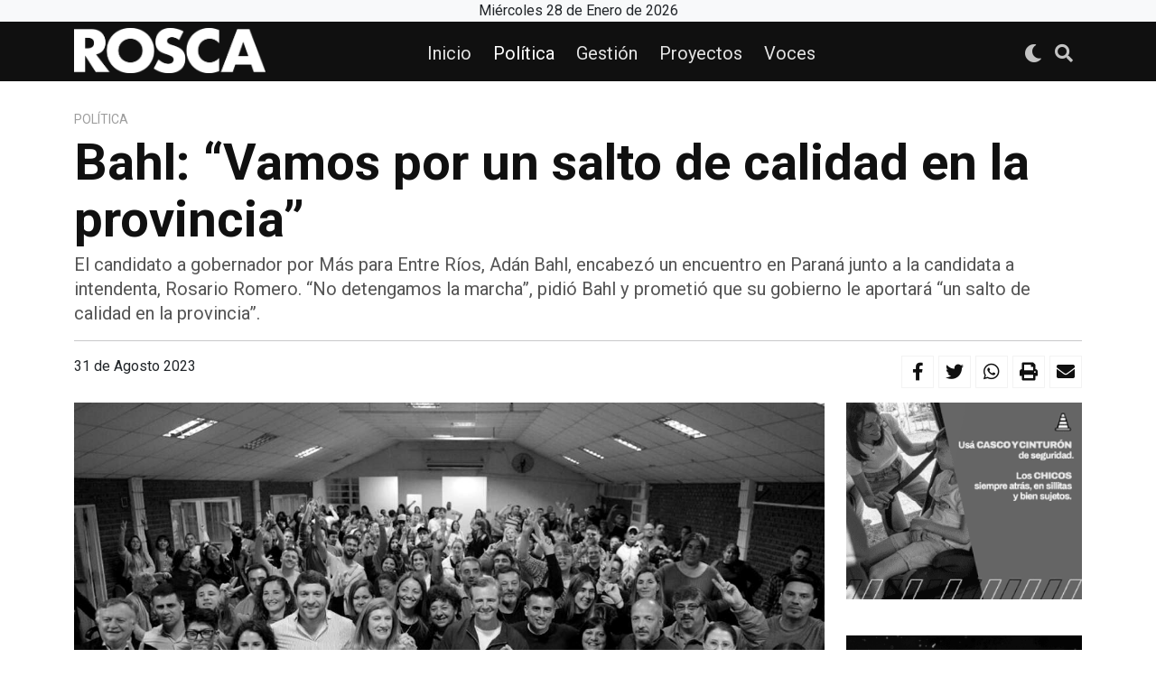

--- FILE ---
content_type: text/css
request_url: https://laroscaonline.com.ar/wp-content/themes/cwlarosca/src/css/estilos.css?ver=6.9
body_size: 4058
content:
/* Desktop */
  * { --colorPrincipal: #101010; --colorSecundario: #C3C3C3; --colorSecundarioTransparente:#c3c3c3b8; --colorTerciario: #F3F3F3; --colorBloqueOscuro: #1d1d1d; font-family: 'Roboto'; }

  .main__coment { display: none; width: 100%; }
  .main__coment .comment__title { border-top: 1px solid #d5d5d5; border-bottom: 1px solid #d5d5d5; margin-top: 30px; margin-bottom: 20px; }
  .main__coment .comment__content { background-color: #f8f7f7; padding: 10px; }

  a.btn.vermas { width: 100%; background: #cecece; color: #fff; font-weight: bold; }

  #cambiar-modo, #buscador { cursor: pointer; }

  a:hover { color: var(--colorSecundario); }

  main { padding: 0 20px; }
  main img { max-width: 100%; object-fit: cover; }

  .header { background-color: var(--colorPrincipal); padding: 0 20px; margin-bottom: 30px; }
  .header figure { padding: 7px 0; margin: 0; }
  .header figure a img { max-height: 50px; }
  .header .menu_header { margin: 0; padding: 0; text-align: center; list-style: none; margin-top: 10px; }
  .header .menu_header li { position: relative; display: inline-block; margin-right: 20px; }
  .header .menu_header li a { color: #e3e3e3; font-weight: 400; font-size: 20px; text-decoration: none; display: block; padding: 10px 0; }
  .header .menu_header li:last-child { margin-right: 0; }
  .header .menu_header li.menu-item-has-children > a:after { content: ' '; display: inline-block; color: transparent; background-image: url("../img/down.png"); background-repeat: no-repeat; width: 20px; height: 11px; margin-left: 10px; background-size: contain; }
  .header .menu_header li:last-child > a:after, .header .menu_header li:hover a { color: #fff; letter-spacing: 0.1px; }
  .header .menu_header li.current-menu-ancestor a, .header .menu_header li.current-menu-parent a, .header .menu_header li.current-menu-item a { color: #fff; }
  .header .menu_header li.menu-item-has-children:hover .sub-menu { display: block; }
  .header .menu_header li .sub-menu { box-shadow: 10px 10px 20px -14px rgba(0, 0, 0, 0.75); display: none; position: absolute; background: #fff; border-top: 3px solid var(--colorPrincipal); width: 200px; top: 52px; left: 0; text-align: left; right: 0; margin: 0; z-index: 99; padding: 0; }
  .header .menu_header li .sub-menu:after { content: ''; border-left: 11px solid transparent; border-right: 11px solid transparent; border-bottom: 11px solid #fff; position: absolute; top: -10px; left: 20px; width: 0; height: 0; }
  .header .menu_header li .sub-menu li { display: block; padding: 5px 0; padding-top: 10px; margin-right: 0; }
  .header .menu_header li .sub-menu li a { color: var(--colorPrincipal); font-size: 20px; padding: 0; padding-left: 20px; }
  .header .modo_buscador ul { margin-top: 20px; text-align: right; list-style: none; }
  .header .modo_buscador ul li { display: inline-block; margin-right: 10px; font-size: 20px; }
  .header .modo_buscador ul li:last-child { margin-right: 0; }
  .header .modo_buscador ul li#btn-responsive, .header .modo_buscador ul li#buscador, .header .modo_buscador ul li#cambiar-modo { color: var(--colorSecundario); }
  .header .modo_buscador ul li#btn-responsive.activado, .header .modo_buscador ul li#buscador.activado, .header .modo_buscador ul li#cambiar-modo.activado { color: #fff; }
  .header .form_buscador { display: none; }
  .header .form_buscador input { width: 100%; margin-bottom: 10px; max-width: 16%; display: block; margin-left: auto; }

  .contenedor__principal { max-width: 95%; margin: 0 auto; }

  .publicacion_cuadrada figure { position: relative; margin-bottom: 0; }

  .publicacion_completa figure img, .publicacion_cuadrada figure img { width: 100%; }

  .bloque1 .publicacion_cuadrada .grafica_1 img { height: 320px; }
  .bloque1 .publicacion_cuadrada .grafica_2 img { height: 430px; }
  .bloque1 .publicacion_cuadrada .grafica_3 img, .bloque1 .publicacion_cuadrada .grafica_4 img { height: 180px; }
  .bloque1 .publicacion_cuadrada .categoria a { text-transform: uppercase; text-decoration: none; }
  .bloque1 .detalle a { text-decoration: none; }
  .bloque1 .detalle a .titulo { color: var(--colorPrincipal); }
  .bloque1 .detalle .info { list-style: none; padding: 0; margin: 0; }
  .bloque1 .detalle .info li { display: inline-block; }
  .bloque1 .pos_2 a .titulo, .bloque1 .pos_3 a .titulo, .bloque1 .pos_4 a .titulo { line-height: 1.4rem; }
  .bloque1 .pos_2, .bloque1 .pos_4 { margin-bottom: 0; }
  .bloque1 .pos_1 a .titulo { font-size: 30px; line-height: normal; }

  .bloque2 .bloque2_fondo { background-color: var(--colorPrincipal); padding: 30px 15px; }
  .bloque2 .publicacion_cuadrada figure img { height: 230px; }
  .bloque2 .publicacion_cuadrada .categoria a { text-transform: uppercase; text-decoration: none; }
  .bloque2 .publicacion_cuadrada a { text-decoration: none; }
  .bloque2 .publicacion_cuadrada a .titulo { color: #fff; font-size: 22px; }
  .bloque2 .publicacion_cuadrada .copete { color: #fff; font-size: 15px;}
  .bloque2 .publicacion_cuadrada .info { list-style: none; padding: 0; margin: 0; margin-top: 10px; }
  .bloque2 .publicacion_cuadrada .info li { display: inline-block; color: var(--colorSecundario); }

  .bloque3 .contenedor__principal { max-width: 96%; }
  .bloque3 .publicacion_completa { position: relative; }
  .bloque3 .publicacion_completa figure { margin-bottom: 0; position: relative; }
  .bloque3 .publicacion_completa figure .sombra { position: absolute; background-image: linear-gradient(to bottom, transparent 0, rgba(0, 0, 0, 0.6) 80%, rgba(0, 0, 0, 0.9) 100%); top: 0; left: 0; right: 0; bottom: 0; }
  .bloque3 .publicacion_completa .categoria a { text-transform: uppercase; color: #fff; text-decoration: none; }
  .bloque3 .publicacion_completa .detalle { position: absolute; bottom: 30px; left: 30px; right: 30px; }
  .bloque3 .publicacion_completa .detalle .categoria { text-transform: uppercase; font-size: 14px; color: #fff; margin: 0; }
  .bloque3 .publicacion_completa .detalle a { text-decoration: none; }
  .bloque3 .publicacion_completa .detalle a .titulo { font-size: 50px; line-height: 3.5rem; color: #fff; margin: 0; font-weight: 700; }
  .bloque3 .publicacion_completa .detalle .info { list-style: none; padding: 0; margin: 0; }
  .bloque3 .publicacion_completa .detalle .info li { display: inline-block; font-size: 13px; color: var(--colorSecundario); }

  .bloque4 .fila4 { display: grid; grid-template-columns: repeat(6, 1fr); gap: 4px; }
  .bloque4 .fila4 .columna-izquierda { grid-column: 1 / 4; }
  .bloque4 .fila4 .columna-derecha { grid-column: 4 / 7; }
  .bloque4 .bloque4_left { padding-left: 11px; }
  .bloque4 .contenedor__principal { max-width: 94%; }
  .bloque4 .sinpadding [class*="col-"] { padding: 0 2px; }
  .bloque4 .publicacion_cuadrada { margin-bottom: 4px; position: relative; }
  .bloque4 .publicacion_cuadrada figure { position: relative; }
  .bloque4 .publicacion_cuadrada figure .sombra { position: absolute; background-image: linear-gradient(to bottom, transparent 0, rgba(0, 0, 0, 0.6) 70%, rgba(0, 0, 0, 0.9) 100%); top: 0; left: 0; right: 0; bottom: 0; }
  .bloque4 .publicacion_cuadrada .grafica_1 img { height: 320px; }
  .bloque4 .publicacion_cuadrada .grafica_2 img { height: 320px; }
  .bloque4 .publicacion_cuadrada .grafica_3 img { height: 158px; }
  .bloque4 .publicacion_cuadrada .grafica_4 img { height: 158px; }
  .bloque4 .publicacion_cuadrada .categoria a { text-transform: uppercase; color: #fff; text-decoration: none; }
  .bloque4 .publicacion_cuadrada .detalle { position: absolute; left: 10px; bottom: 10px; right: 10px;}
  .bloque4 .publicacion_cuadrada .detalle a { text-decoration: none; }
  .bloque4 .publicacion_cuadrada .detalle a .titulo { color: #fff; line-height: initial!important; }
  .bloque4 .publicacion_cuadrada .detalle .categoria { margin-bottom: 0; color: #fff; font-size: 13px; }
  .bloque4 .publicacion_cuadrada .detalle .info { list-style: none; padding: 0; margin: 0; }
  .bloque4 .publicacion_cuadrada .detalle .info li { color: var(--colorSecundario); display: inline-block; font-size: 13px; }
  .bloque4 .pos_1 .categoria { font-size: 16px !important; }
  .bloque4 .pos_1 .titulo { font-size: 32px; }
  .bloque4 .pos_2 .titulo,
  .bloque4 .pos_3 .titulo,
  .bloque4 .pos_4 .titulo { font-size:18px; padding: 0 0 7px 0; line-height: 1.4rem; }

  .bloque5 .contenedor__principal { max-width: 96%; }
  .bloque5 .publicacion_comprimida a { color: var(--colorSecundario); }
  .bloque5 .publicacion_comprimida:last-child hr { display: none; }
  .bloque5 .publicacion_comprimida hr { border-color: var(--colorSecundarioTransparente); height: 0.5px; }
  .bloque5 .publicacion_comprimida figure { margin-bottom: 0; }
  .bloque5 .publicacion_comprimida figure img { width: 100%; }
  .bloque5 .publicacion_comprimida .detalle .categoria { font-size: 12px; margin-bottom: 0; text-transform: uppercase; }
  .bloque5 .publicacion_comprimida .detalle .categoria a { color: #807f7f; }
  .bloque5 .publicacion_comprimida .detalle a { text-decoration: none; }
  .bloque5 .publicacion_comprimida .detalle a .titulo { color: var(--colorPrincipal); font-size: 23px; margin: 7px 0; font-weight: 700; line-height: 1.5rem; word-break: break-word; }
  .bloque5 .publicacion_comprimida .detalle .info { list-style: none; padding: 0; margin: 0; }
  .bloque5 .publicacion_comprimida .detalle .info li { display: inline-block; font-size: 15px; }
  .bloque5 .publicacion_comprimida .detalle .copete { line-height: 1.4rem; font-size: 15px; }

  .bloque6 .publicacion_dividida a { text-decoration: none; color: var(--colorSecundario); }
  .bloque6 .publicacion_dividida figure { margin-bottom: 0; }
  .bloque6 .publicacion_dividida .detalle { margin: 20% auto; }
  .bloque6 .publicacion_dividida .categoria { font-size: 14px; text-transform: uppercase; margin-bottom: 0px; }
  .bloque6 .publicacion_dividida .categoria a { color: #807f7f; }
  .bloque6 .publicacion_dividida a .titulo { color: var(--colorPrincipal); font-size: 35px; margin: 10px 0px; font-weight: 700; }
  .bloque6 .publicacion_dividida .copete { font-size: 16px; line-height: 24px; margin-bottom: 10px; }
  .bloque6 .publicacion_dividida .info { list-style: none; padding: 0; margin: 0; }
  .bloque6 .publicacion_dividida .info li { display: inline-block; font-size: 14px; color: gray; }

  .bloque7 .publicacion_cuadrada { margin-bottom: 0px; }
  .bloque7 .publicacion_cuadrada a { text-decoration: none; }
  .bloque7 .publicacion_cuadrada figure { margin-bottom: 0; }
  .bloque7 .publicacion_cuadrada figure img { height: 303px; }
  .bloque7 .publicacion_cuadrada figure .categoria { font-size: 10px; }
  .bloque7 .publicacion_cuadrada figure .categoria a { text-transform: uppercase; }
  .bloque7 .publicacion_cuadrada .detalle a .titulo { color: var(--colorPrincipal); line-height: 1.4rem; }
  .bloque7 .publicacion_cuadrada .detalle .info { list-style: none; padding: 0; margin: 0; }
  .bloque7 .publicacion_cuadrada .detalle .info li { display: inline-block; font-size: 14px; }

  .publicacion_cuadrada { margin-bottom: 10px; }
  .publicacion_cuadrada figure .categoria { position: absolute; bottom: 0; margin-bottom: 0; left: 0; background: #333333ab; padding: 1px 10px; }
  .publicacion_cuadrada figure .categoria a { color: #fff; font-size: 11px; text-transform: uppercase; }
  .publicacion_cuadrada .titulo { color: var(--colorPrincipal); font-size: 21px; padding: 10px 0; font-weight: 700; line-height: 1.5rem; word-break: break-word; margin: 0; }
  .publicacion_cuadrada .copete { font-weight: 400; line-height: 20px; font-size: 17px; margin: 0; }
  .publicacion_cuadrada ul li { font-size: 13px; color: gray; }

  .anuncio__fondo { margin: 15px auto; }
  .anuncio__fondo hr { margin: 0 auto; }

  body.category .bloque5 .categoria, body.category .bloque1 .categoria { display: none; }

  .single .anuncio__fondo { margin: 0; }
  .single .contenido p { font-size: 1.1rem; }
  .single .contenido img { max-width: 100%; height: auto; object-fit: initial; }
  .single .categoria { text-transform: uppercase; margin-bottom: 0; }
  .single .categoria a { color: #9d9d9d; text-decoration: none; font-weight: 400; font-size: 14px; }
  .single .titulo { color: var(--colorPrincipal); font-size: 3.5rem; font-weight: 700; line-height: 1.125; word-wrap: break-word; width: 100%; margin: 5px 0; }
  .single .copete { color: #555; font-size: 1.26rem; line-height: 1.375; }
  .single .perfil > img { border: 3px solid var(--colorTerciario); border-radius: 50%; overflow: hidden; width: 40px; height: 40px; }
  .single ul.compartir { display: grid; grid-gap: 5px; grid-template-columns: auto auto auto auto auto; justify-content: end; width: 100%; }
  .single ul.compartir li { border: 1px solid var(--colorTerciario); color: var(--colorPrincipal); display: grid; float: left; font-size: 20px; align-content: center; justify-content: center; line-height: 1; position: relative; text-align: center; width: 36px; height: 36px; }
  .single ul.compartir li.fb:hover { background: #3b5998; color: #fff; border: none; }
  .single ul.compartir li.tw:hover { background: #55acee; color: #fff; border: none; }
  .single ul.compartir li.wt:hover { background: lightgreen; color: #fff; border: none; }
  .single ul.compartir li.im:hover { background: grey; color: #fff; border: none; }
  .single ul.compartir li.em:hover { background: var(--colorPrincipal); color: #fff; border: none; }
  .single .etiquetas span { color: var(--colorSecundario); }
  .single .contenedor__secundario { max-width: 90%; margin: 20px auto; }
  .single .contenedor__secundario .contenedor__profile { max-width: 70%; }
  .single .contenedor__secundario .contenedor__profile .fila { display: grid; grid-template-columns: repeat(5, 1fr); gap: 10px; }
  .single .contenedor__secundario .contenedor__profile .fila .avatar { grid-column: 1; }
  .single .contenedor__secundario .contenedor__profile .fila .avatar img { border-radius: 50%; border: 2px solid var(--colorTerciario); }
  .single .contenedor__secundario .contenedor__profile .fila .detalle { grid-column: 2 / 6; }
  .single .contenedor__secundario .contenedor__profile .fila .detalle h3 { color: var(--colorSecundario); font-size: .9rem; line-height: 1; text-transform: uppercase; }
  .single .contenedor__secundario .contenedor__profile .fila .detalle h2 { color: var(--colorSecundario); font-weight: 700; font-size: 1.8rem; line-height: 1; }
  .single .contenedor__secundario .contenedor__profile .fila .detalle article { color: var(--colorSecundario); font-size: .875rem; line-height: 1.55; margin-bottom: 0; width: 100%; }

  .footer { margin-top: 10px; padding: 30px 0; }
  .footer .contenedor__principal { padding: 0 20px; }
  .footer .logo_footer { display: block; margin-top: 30px; }
  .footer .logo_footer img { max-width: 100%; }
  .footer .contacto__footer { padding-left: 5%; border-left: 1px solid #fff; color: #fff; }
  .footer .contacto__footer p { margin-bottom: 0; }
  .footer ul.redes__footer { display: grid; grid-gap: 5px; grid-template-columns: auto auto auto auto auto; justify-content: end; width: 100%; margin: 0px; margin-top: 30px; }
  .footer ul.redes__footer li { border-radius: 50%; border: 1px solid var(--colorTerciario); color: var(--colorPrincipal); background-color: #fff; display: grid; float: left; font-size: 18px; align-content: center; justify-content: center; line-height: 1; position: relative; text-align: center; width: 32px; height: 32px; }

  .anuncio__fondo img { max-width: 100%; width: 100%; }

  .anuncio img { max-width: 100%; width: 100%; }

  body.modo__oscuro { transition: all .4s; background-color: var(--colorPrincipal); }
  body.modo__oscuro main * { color: var(--colorTerciario) !important; }
  body.modo__oscuro main .bloque2 article .detalle, body.modo__oscuro main .bloque1 article .detalle { background-color: var(--colorBloqueOscuro); padding: 0 5px; padding-bottom: 5px; }
  body.modo__oscuro main .bloque5 .publicacion_comprimida { background-color: var(--colorBloqueOscuro); }
  body.modo__oscuro main .bloque6 .publicacion_dividida .col-lg-4 { background-color: var(--colorBloqueOscuro); }
  body.modo__oscuro main .bloque7 article .detalle { background-color: var(--colorBloqueOscuro); padding: 0 5px; padding-bottom: 5px; height: 140px; }

  .fixed-top figure.logo { padding: 5px 0; }
  .fixed-top figure.logo img { max-height: 40px; }
  .fixed-top .menu_header { margin-top: 0px; }
  .fixed-top .modo_buscador ul { margin: 0px; margin-top: 10px; }
  .id-contacto-footer ul{ margin:0;  padding:0; list-style:none;}
  .footer { background-color: #000; }
  .footer .logo_footer img{
  	max-width: 50%;
  }
#btn-responsive { display: none; }
/* Desktop */

@media screen and (max-width: 42em) {
  body.modo__oscuro .bloque2 .contenedor__principal { padding: 20px 0px; }
  .header { padding: 7px 0; }
  .header .logo img { max-width: 100%; height: auto; }
  .header #btn-responsive { display: inline-block; }
  .header #btn-responsive img { max-width: 25px; }
  .header .modo_buscador { padding-top: 15px; }
  .header .modo_buscador ul { margin: 0; padding: 0; }
  .header .modo_buscador ul li { font-size: 24px; }
  .header .menu_header { display: none; text-align: right; }
  .header .menu_header li { display: block; }
  .header .menu_header li .sub-menu { display: block; position: relative; width: 100%; top: initial; left: initial; right: initial; text-align: right; padding-right: 20px; padding-left: 0; }
  .header .menu_header li .sub-menu::after { display: none; }
  .header .form_buscador input { width: 100%; max-width: 100%; display: block; margin: 10px auto; }
  
  main { padding: 0 10px; }
  main .sinpadding [class*="col-"] { padding-right: calc(var(--bs-gutter-x)/ 2) !important; padding-left: calc(var(--bs-gutter-x)/ 2) !important; }
  main .bloque1 .contenedor__principal,
  main .bloque2 .contenedor__principal,
  main .bloque3 .contenedor__principal,
  main .bloque4 .contenedor__principal,
  main .bloque5 .contenedor__principal,
  main .bloque6 .contenedor__principal,
  main .bloque7 .contenedor__principal { max-width: 100%; }

  main .bloque1 .publicacion_cuadrada .titulo{ margin: 10px 0; }

  main .bloque2 .publicacion_cuadrada .grafica_3 img{ height:320px; }
  main .bloque2 .publicacion_cuadrada .grafica_4 img{ height:320px; }
  main .bloque2 .publicacion_cuadrada { margin-bottom: 20px; }
  main .bloque3 .publicacion_completa .detalle { left: 10px; bottom: 10px; }
  main .bloque3 .publicacion_completa .detalle .titulo { font-size: 1.5rem; line-height: 1.4rem; margin-bottom: 0px; }
  main .bloque3 .publicacion_completa .detalle .categoria { font-size: 12px; margin-bottom: 0; }
  main .bloque4 .publicacion_cuadrada .detalle{ left:10px; right:10px; }
  main .bloque4 .publicacion_cuadrada .grafica_3 img{ height:320px; }
  main .bloque4 .publicacion_cuadrada .grafica_4 img{ height:320px; }
  main .bloque4 .pos_1 .categoria { font-size: 13px !important; }
  main .bloque4 .pos_1 .titulo { padding: 0px; font-size: 21px; }
  
  main .bloque4 .pos_3 .detalle,
  main .bloque4 .pos_4 .detalle{ font-size:14px;  }
  main .bloque4 .pos_3 .titulo,
  main .bloque4 .pos_4 .titulo {font-size: 18px!important; line-height:initial;}
  
  main .bloque4 .fila4 { display: block; }
  main .bloque4 .fila4 .columna-izquierda, main .bloque4 .fila4 .columna-derecha { grid-column: 7; }
  main .bloque4 .publicacion_cuadrada { margin-bottom: 15px; }

  main .bloque5 .publicacion_comprimida figure{ margin-bottom: 10px }
  main .bloque5 .categoria { margin-top: 10px !important; }
  main .bloque5 .titulo { margin: 10px 0!important; }
  
  main .bloque6 .publicacion_dividida .detalle{ margin:0 auto; }
  main .bloque6 .publicacion_dividida figure{ margin-bottom:10px; }
  main .bloque6 .categoria { margin-top:10px !important; font-size: 12px!important;}
  main .bloque6 .titulo { margin: 10px 0!important; font-size: 28px !important; }
	
  main .contenedor__secundario .contenedor__profile { max-width: 100% !important; }
  main .contenedor__secundario .contenedor__profile .fila .avatar { grid-column: 1/6 !important; text-align: center; }
  main .contenedor__secundario .contenedor__profile .fila .detalle { grid-column: 1/6 !important; }


  /* Espacios entre cada nota */
  main .bloque1 .publicacion_cuadrada{ margin-bottom: 20px; }
  main .bloque1 .publicacion_cuadrada .titulo{ margin-top: 0px; }
  
  .single .contenedor__principal { max-width: 100%; }
  .single .contenedor__principal .titulo { font-size: 2.6rem; }
  .single .contenedor__secundario { max-width: 100%; }
  .single ul.compartir { margin: 10px 0; padding: 0; justify-content: center; }

  .footer .contenedor__principal { padding: 0 10px; max-width: 100%; }
  .footer .contenedor__principal .text-left { text-align: center; }
  .footer .contenedor__principal .logo_footer { margin: 20px 0px; }
  .footer .contenedor__principal .contacto__footer { border-left: 0px; text-align: left; }
  .footer .contenedor__principal ul.redes__footer { justify-content: center; padding:0; }
.header .menu_header li:last-child {
    margin-right: 20px;
}

}


@media (max-width: 550px) and (orientation: landscape) {
  main .bloque1 .publicacion_cuadrada img{ height: 320px!important; }
  main .bloque3 .publicacion_completa .detalle { bottom: 10px; left: 10px; right: 10px; }
  main .bloque4 .fila4{ display: block; }
  main .bloque4 .pos_3 .titulo,
  main .bloque4 .pos_4 .titulo {font-size: 18px!important; line-height:initial;}
  main .bloque4 .pos_2 .titulo {font-size: 18px!important; line-height:initial;}
  main .bloque4 .pos_1 .titulo {font-size: 18px!important; line-height:initial;}
}
@media (max-width: 768px) and (orientation: landscape) {
  main .bloque1 .publicacion_cuadrada img{ height: 320px!important; }
  main .bloque4 .fila4{ display: block; }
  main .bloque4 img{ height: 320px!important; }
  main .bloque4 .post_1 .titulo{ line-height: initial; }
}
@media (max-width: 1000px) and (orientation: landscape) {
  /*main .bloque1 .publicacion_cuadrada img{ height: 320px!important; }*/
  main .bloque1 .publicacion_cuadrada img{ height: 320px!important; }
  .bloque3 .publicacion_completa .detalle a .titulo{ font-size: 19px; line-height: initial; }
  .bloque4 .publicacion_cuadrada .detalle a .titulo{ font-size: 19px; line-height: initial; }
  main .bloque4 .fila4{ display: block; }
  main .bloque4 img{ height: 320px!important; }
  .bloque6 .publicacion_dividida .detalle{ margin: 10px auto; }
}
  
/*@media (max-width: 720px){
  main .bloque1 .publicacion_cuadrada img{ height:320px!important; }
  main .bloque3 .publicacion_completa .detalle { bottom: 10px; left: 10px; right: 10px; top: 10px;  }
  main .bloque4 .publicacion_cuadrada .detalle{ left:10px; right:10px; }
  main .bloque4 .pos_3 .detalle,
  main .bloque4 .pos_4 .detalle{ font-size:14px;  }
  main .bloque6 .publicacion_dividida .detalle{ margin: 0% auto; }
}*/

.headerFila { display: none; }
.footerFila { display: none; }
/* STYLE FOR PRINT */
@media print {
  .contenedor__principal { max-width: 100%; }
  .headerFila { margin-bottom: 10px; display: grid; grid-template-columns: repeat(12, 1fr); gap: 10px; background-color: #101010; padding: 5px 10px; }
  .headerFila .columna-izquierda { grid-column: 1 / 4; }
  .headerFila .columna-derecha { grid-column: 4 / 13; }
  .headerFila .menu_header { margin: 0; padding: 0; text-align: right; list-style: none; }
  .headerFila .menu_header li { position: relative; display: inline-block; margin-right: 10px; }
  .headerFila .menu_header li a { color: #e3e3e3; font-weight: 400; font-size: 20px; text-decoration: none; display: block; padding: 10px 0; }
  .headerFila .menu_header li:last-child { margin-right: 0; }
  .headerFila .menu_header li:last-child > a:after { content: ' '; display: inline-block; color: transparent; background-image: url("../img/down.png"); background-repeat: no-repeat; width: 20px; height: 11px; margin-left: 10px; background-size: contain; }
  .headerFila .menu_header li .sub-menu { display: none; }
  .headerFila .logo { max-width: 100%; height: 40px; }
  .footerFila { display: grid; grid-template-columns: repeat(12, 1fr); gap: 10px; background-color: #101010; padding: 5px 10px; }
  .footerFila .columna-izquierda { grid-column: 1 / 5; }
  .footerFila .columna-central { grid-column: 5 / 9; }
  .footerFila .columna-derecha { grid-column: 9 / 13; }
  .footerFila .logo { max-width: 100%; height: 40px; }
  .footerFila .redes { display: grid; grid-gap: 5px; grid-template-columns: auto auto auto auto auto; justify-content: end; width: 100%; margin: 0px; margin-top: 30px; }
  .footerFila .redes li { border-radius: 50%; border: 1px solid var(--colorTerciario); color: var(--colorPrincipal); background-color: #fff; display: grid; float: left; font-size: 18px; align-content: center; justify-content: center; line-height: 1; position: relative; text-align: center; width: 32px; height: 32px; }
  .footerFila .contacto__footer { border-left: 0px; text-align: left; color: #fff; }
  .footerFila .contacto__footer p { margin-bottom: 0; }
  .contenedor__secundario article.contenido { columns: 1; column-width: 100%; }
  .contenedor__secundario article.contenido p { break-inside: avoid; }
}

--- FILE ---
content_type: text/javascript
request_url: https://laroscaonline.com.ar/wp-content/themes/cwlarosca/src/js/app.js?ver=1
body_size: 4586
content:
jQuery(document).ready(function($) {
  // Actualizamos la fecha y la hora navbar
  const fecha_p = document.getElementById('fecha_p');
  if(fecha_p){ fecha_p.innerHTML = getTheDate(); }
function getTheDate(){
  let mydate = new Date();
  let year = mydate.getYear();
  
  if (year < 1000){year+=1900;}
  
  let day = mydate.getDay();
  let month = mydate.getMonth();
  let daym = mydate.getDate();

  if (daym<10){daym="0"+daym;}
  let dayarray = new Array(
    "Domingo", "Lunes", "Martes", "Miércoles", "Jueves", "Viernes", "Sábado");
  let montharray = new Array(
    "Enero", "Febrero", "Marzo", "Abril", "Mayo", "Junio", "Julio", "Agosto",
    "Septiembre", "Octubre", "Noviembre", "Diciembre");

  return "<span>"+dayarray[day]+" "+daym+" de "+montharray[month]+" de "+year+"</span>";
}
  $('#btn-responsive').click((e)=>{
    e.preventDefault();
    const elemento = e.currentTarget;
    
    const menu = $('.menu_header');
        menu.toggle("slow");
   
    let menuYelemento = (menu.is(':visible') && !elemento.classList.contains('activado'));
    ( menuYelemento )? elemento.classList.add("activado") : elemento.classList.remove("activado");
  });
  $('#show-comment').click((e)=>{
	  e.preventDefault();
	  const comments = $('#main-comment');
            comments.fadeToggle("slow");
  });
  $('#buscador').click((e)=>{
    e.preventDefault();

    const elemento = e.currentTarget;
    const webForm = $('#form-buscador');
          webForm.fadeToggle("fast");

    document.getElementById('searchInput').focus();

    let buscadorYelemento = (webForm.is(':visible') && !elemento.classList.contains('activado'));
    ( buscadorYelemento )? elemento.classList.add("activado") : elemento.classList.remove("activado");
  });


  const cambiarModo = $('#cambiar-modo');
  cambiarModo.click((e)=>{
  	e.preventDefault();
    document.body.classList.toggle('modo__oscuro');
  	
    if (document.body.classList.contains('modo__oscuro')){
      localStorage.setItem('modo-oscuro', 'true')
	    cambiarModo.addClass("activado");
    }else{
      cambiarModo.removeClass("activado");
      localStorage.setItem('modo-oscuro', 'false')
    }
  });

  if (localStorage.getItem('modo-oscuro') === 'true'){
    document.body.classList.add('modo__oscuro');
  }else{
    document.body.classList.remove('modo__oscuro');
  }

  var prevScrollpos = window.pageYOffset;
  window.onscroll = (e) => {
    var currentScrollPos = window.pageYOffset;
    if (currentScrollPos > 80){

      if(prevScrollpos > currentScrollPos) {
        $('#top-header').addClass('fixed-top');
      } else {
        $('#top-header').removeClass('fixed-top');
      }
      prevScrollpos = currentScrollPos;

    }else{
      $('#top-header').removeClass('fixed-top');
    }
  }

  // 
  const isMobile = () => {
      return (
          (navigator.userAgent.match(/Android/i)) ||
          (navigator.userAgent.match(/webOS/i)) ||
          (navigator.userAgent.match(/iPhone/i)) ||
          (navigator.userAgent.match(/iPod/i)) ||
          (navigator.userAgent.match(/iPad/i)) ||
          (navigator.userAgent.match(/BlackBerry/i))
      );
  }
  if (isMobile()){
    let el = document.querySelectorAll("section.container-fluid.bloque4_left");
      if (el.lenght > 0){
        el[0].classList.remove('container-fluid');
        el[0].classList.remove('bloque4_left');
        el[0].classList.add('container__mod');
      }

    const desktop = document.querySelectorAll("#ads-desktop");
          desktop.forEach(e => e.remove());
  }else{
    const mobile = document.querySelectorAll("#ads-mobile");
          mobile.forEach(e => e.remove());
  }

  const paraOcultar = ['comentarios','comments','top-header','bottom-footer', 'single-compartir', 'single-anuncio-1', 'single-anuncio-2','single-profile'];

  window.addEventListener('beforeprint', (event) => {
    //Se ejecuta antes del modal para imprimir
    let body = document.querySelector('body');
        body.style.setProperty('-webkit-print-color-adjust', 'exact');

    paraOcultar.map( (e) => {
      let tag = document.getElementById(e);
      if (tag) tag.style.display = 'none';
    });
  });

  window.addEventListener('afterprint', (event) => {
    //Se ejecuta despues del modal para imprimir
    paraOcultar.map( (e) => {
      let tag = document.getElementById(e);
      if (tag){
        if (e === 'single-compartir'){
          tag.style.display = 'grid';
        }else{
          tag.style.display = 'block';
        }
      }
    });
  });
  
  window.addEventListener('scroll',() => console.log(screen.width, screen.height));
});
